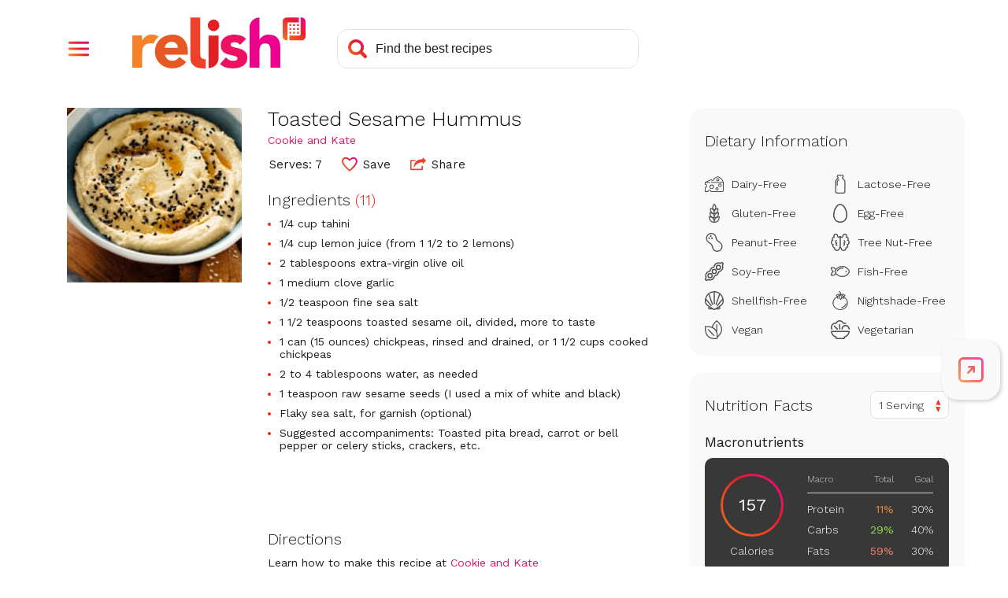

--- FILE ---
content_type: text/html; charset=utf-8
request_url: https://www.google.com/recaptcha/api2/aframe
body_size: 268
content:
<!DOCTYPE HTML><html><head><meta http-equiv="content-type" content="text/html; charset=UTF-8"></head><body><script nonce="kkqVMIyppDBXAii7JO2ICg">/** Anti-fraud and anti-abuse applications only. See google.com/recaptcha */ try{var clients={'sodar':'https://pagead2.googlesyndication.com/pagead/sodar?'};window.addEventListener("message",function(a){try{if(a.source===window.parent){var b=JSON.parse(a.data);var c=clients[b['id']];if(c){var d=document.createElement('img');d.src=c+b['params']+'&rc='+(localStorage.getItem("rc::a")?sessionStorage.getItem("rc::b"):"");window.document.body.appendChild(d);sessionStorage.setItem("rc::e",parseInt(sessionStorage.getItem("rc::e")||0)+1);localStorage.setItem("rc::h",'1769022949236');}}}catch(b){}});window.parent.postMessage("_grecaptcha_ready", "*");}catch(b){}</script></body></html>